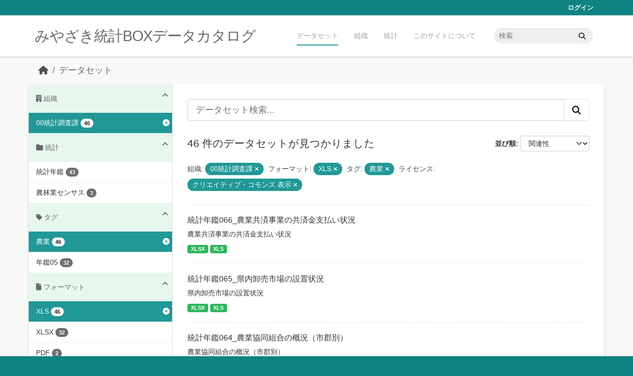

--- FILE ---
content_type: text/html; charset=utf-8
request_url: https://data.stat.pref.miyazaki.lg.jp/dataset/?organization=tokei&res_format=XLS&_organization_limit=0&tags=%E8%BE%B2%E6%A5%AD&license_id=cc-by
body_size: 6269
content:
<!DOCTYPE html>
<!--[if IE 9]> <html lang="ja" class="ie9"> <![endif]-->
<!--[if gt IE 8]><!--> <html lang="ja"  > <!--<![endif]-->
  <head>
    <meta charset="utf-8" />
      <meta name="csrf_field_name" content="_csrf_token" />
      <meta name="_csrf_token" content="ImUxMThhZmI1NWI5ZTRiNzljODBmNWQxNTQxZGE5ZWM2MjAwMTgxODEi.aUE9PA.saTeO7kZx3BF-LMUmG0ayg0ztjw" />

      <meta name="generator" content="ckan 2.11.3" />
      <meta name="viewport" content="width=device-width, initial-scale=1.0">
    <title>データセット - みやざき統計BOXデータカタログ</title>

    
    <link rel="shortcut icon" href="/favicon.ico" />
    
    
      
      
      
    
    


    
    <link href="/webassets/base/51d427fe_main.css" rel="stylesheet"/>
<link href="/webassets/ckanext-miyazaki-stat-theme/1172d388_custom.css" rel="stylesheet"/>
    
    <!-- Google Tag Manager -->
    <script>(function(w,d,s,l,i){w[l]=w[l]||[];w[l].push({'gtm.start':
    new Date().getTime(),event:'gtm.js'});var f=d.getElementsByTagName(s)[0],
    j=d.createElement(s),dl=l!='dataLayer'?'&l='+l:'';j.async=true;j.src=
    'https://www.googletagmanager.com/gtm.js?id='+i+dl;f.parentNode.insertBefore(j,f);
    })(window,document,'script','dataLayer','GTM-M7MT2GW');</script>
    <!-- End Google Tag Manager -->
    
    


  </head>

  
  <body data-site-root="https://data.stat.pref.miyazaki.lg.jp/" data-locale-root="https://data.stat.pref.miyazaki.lg.jp/" >

    
    <!-- Google Tag Manager (noscript) -->
    <noscript><iframe src="https://www.googletagmanager.com/ns.html?id=GTM-M7MT2GW"
    height="0" width="0" style="display:none;visibility:hidden"></iframe></noscript>
    <!-- End Google Tag Manager (noscript) -->
    
    <div class="visually-hidden-focusable"><a href="#content">Skip to main content</a></div>
  


  
    

 
<div class="account-masthead">
  <div class="container">
     
    <nav class="account not-authed" aria-label="Account">
      <ul class="list-unstyled">
        
        <li><a href="/user/login">ログイン</a></li>
         
      </ul>
    </nav>
     
  </div>
</div>

<header class="masthead">
  <div class="container">
      
    <nav class="navbar navbar-expand-lg navbar-light">
      <hgroup class="header-text-logo navbar-left">

      
      
      <h1>
        <a href="/">みやざき統計BOXデータカタログ</a>
      </h1>
      
      
      

       </hgroup>
      <button class="navbar-toggler" type="button" data-bs-toggle="collapse" data-bs-target="#main-navigation-toggle"
        aria-controls="main-navigation-toggle" aria-expanded="false" aria-label="Toggle navigation">
        <span class="fa fa-bars text-white"></span>
      </button>

      <div class="main-navbar collapse navbar-collapse" id="main-navigation-toggle">
        <ul class="navbar-nav ms-auto mb-2 mb-lg-0">
          
            
<li class="active"><a href="/dataset/">データセット</a></li><li><a href="/organization/">組織</a></li><li><a href="/group/">統計</a></li><li><a href="/about">このサイトについて</a></li>

          </ul>

      
      
          <form class="d-flex site-search" action="/dataset/" method="get">
              <label class="d-none" for="field-sitewide-search">Search Datasets...</label>
              <input id="field-sitewide-search" class="form-control me-2"  type="text" name="q" placeholder="検索" aria-label="データセット検索..."/>
              <button class="btn" type="submit" aria-label="Submit"><i class="fa fa-search"></i></button>
          </form>
      
      </div>
    </nav>
  </div>
</header>

  
    <div class="main">
      <div id="content" class="container">
        
          
            <div class="flash-messages">
              
                
              
            </div>
          

          
            <div class="toolbar" role="navigation" aria-label="Breadcrumb">
              
                
                  <ol class="breadcrumb">
                    
<li class="home"><a href="/" aria-label="ホーム"><i class="fa fa-home"></i><span> ホーム</span></a></li>
                    
  <li class="active"><a href="/dataset/">データセット</a></li>

                  </ol>
                
              
            </div>
          

          <div class="row wrapper">
            
            
            

            
              <aside class="secondary col-md-3">
                
                
  <div class="filters">
    <div>
      
        

    
    
	
	    
		<section class="module module-narrow module-shallow">
		    
<h2 class="module-heading">
    
    
    
    
    
    
    <i class="fas fa-building"></i>
    組織
</h2>

		    
			
			    
				<nav aria-label="組織">
				    <ul class="list-unstyled nav nav-simple nav-facet">
					
					    
					    
					    
					    
					    <li class="nav-item  active">
						<a href="/dataset/?res_format=XLS&amp;_organization_limit=0&amp;tags=%E8%BE%B2%E6%A5%AD&amp;license_id=cc-by" title="">
						    <span class="item-label">00統計調査課</span>
						    <span class="hidden separator"> - </span>
						    <span class="item-count badge">46</span>

							<span class="facet-close"> <i class="fa fa-solid fa-circle-xmark"></i></span>
						</a>
					    </li>
					
				    </ul>
				</nav>

				<p class="module-footer">
				    
					<a href="/dataset/?organization=tokei&amp;res_format=XLS&amp;tags=%E8%BE%B2%E6%A5%AD&amp;license_id=cc-by" class="read-more">人気のある 組織 のみを表示</a>
				    
				</p>
			    
			
		    
		</section>
	    
	
    

      
        

    
    
	
	    
		<section class="module module-narrow module-shallow">
		    
<h2 class="module-heading">
    
    
    
    
    
    
    <i class="fas fa-folder"></i>
    統計
</h2>

		    
			
			    
				<nav aria-label="グループ">
				    <ul class="list-unstyled nav nav-simple nav-facet">
					
					    
					    
					    
					    
					    <li class="nav-item ">
						<a href="/dataset/?organization=tokei&amp;res_format=XLS&amp;_organization_limit=0&amp;tags=%E8%BE%B2%E6%A5%AD&amp;license_id=cc-by&amp;groups=nenkan" title="">
						    <span class="item-label">統計年鑑</span>
						    <span class="hidden separator"> - </span>
						    <span class="item-count badge">43</span>

							
						</a>
					    </li>
					
					    
					    
					    
					    
					    <li class="nav-item ">
						<a href="/dataset/?organization=tokei&amp;res_format=XLS&amp;_organization_limit=0&amp;tags=%E8%BE%B2%E6%A5%AD&amp;license_id=cc-by&amp;groups=nourincensus" title="">
						    <span class="item-label">農林業センサス</span>
						    <span class="hidden separator"> - </span>
						    <span class="item-count badge">3</span>

							
						</a>
					    </li>
					
				    </ul>
				</nav>

				<p class="module-footer">
				    
					
				    
				</p>
			    
			
		    
		</section>
	    
	
    

      
        

    
    
	
	    
		<section class="module module-narrow module-shallow">
		    
<h2 class="module-heading">
    
    
    
    
    
    
    <i class="fas fa-tag"></i>
    タグ
</h2>

		    
			
			    
				<nav aria-label="タグ">
				    <ul class="list-unstyled nav nav-simple nav-facet">
					
					    
					    
					    
					    
					    <li class="nav-item  active">
						<a href="/dataset/?organization=tokei&amp;res_format=XLS&amp;_organization_limit=0&amp;license_id=cc-by" title="">
						    <span class="item-label">農業</span>
						    <span class="hidden separator"> - </span>
						    <span class="item-count badge">46</span>

							<span class="facet-close"> <i class="fa fa-solid fa-circle-xmark"></i></span>
						</a>
					    </li>
					
					    
					    
					    
					    
					    <li class="nav-item ">
						<a href="/dataset/?organization=tokei&amp;res_format=XLS&amp;_organization_limit=0&amp;tags=%E8%BE%B2%E6%A5%AD&amp;license_id=cc-by&amp;tags=%E5%B9%B4%E9%91%9105" title="">
						    <span class="item-label">年鑑05</span>
						    <span class="hidden separator"> - </span>
						    <span class="item-count badge">32</span>

							
						</a>
					    </li>
					
				    </ul>
				</nav>

				<p class="module-footer">
				    
					
				    
				</p>
			    
			
		    
		</section>
	    
	
    

      
        

    
    
	
	    
		<section class="module module-narrow module-shallow">
		    
<h2 class="module-heading">
    
    
    
    
    
    
    <i class="fas fa-file"></i>
    フォーマット
</h2>

		    
			
			    
				<nav aria-label="フォーマット">
				    <ul class="list-unstyled nav nav-simple nav-facet">
					
					    
					    
					    
					    
					    <li class="nav-item  active">
						<a href="/dataset/?organization=tokei&amp;_organization_limit=0&amp;tags=%E8%BE%B2%E6%A5%AD&amp;license_id=cc-by" title="">
						    <span class="item-label">XLS</span>
						    <span class="hidden separator"> - </span>
						    <span class="item-count badge">46</span>

							<span class="facet-close"> <i class="fa fa-solid fa-circle-xmark"></i></span>
						</a>
					    </li>
					
					    
					    
					    
					    
					    <li class="nav-item ">
						<a href="/dataset/?organization=tokei&amp;res_format=XLS&amp;_organization_limit=0&amp;tags=%E8%BE%B2%E6%A5%AD&amp;license_id=cc-by&amp;res_format=XLSX" title="">
						    <span class="item-label">XLSX</span>
						    <span class="hidden separator"> - </span>
						    <span class="item-count badge">32</span>

							
						</a>
					    </li>
					
					    
					    
					    
					    
					    <li class="nav-item ">
						<a href="/dataset/?organization=tokei&amp;res_format=XLS&amp;_organization_limit=0&amp;tags=%E8%BE%B2%E6%A5%AD&amp;license_id=cc-by&amp;res_format=PDF" title="">
						    <span class="item-label">PDF</span>
						    <span class="hidden separator"> - </span>
						    <span class="item-count badge">2</span>

							
						</a>
					    </li>
					
				    </ul>
				</nav>

				<p class="module-footer">
				    
					
				    
				</p>
			    
			
		    
		</section>
	    
	
    

      
        

    
    
	
	    
		<section class="module module-narrow module-shallow">
		    
<h2 class="module-heading">
    
    
    
    
    
    
    <i class="fas fa-copyright"></i>
    ライセンス
</h2>

		    
			
			    
				<nav aria-label="ライセンス">
				    <ul class="list-unstyled nav nav-simple nav-facet">
					
					    
					    
					    
					    
					    <li class="nav-item  active">
						<a href="/dataset/?organization=tokei&amp;res_format=XLS&amp;_organization_limit=0&amp;tags=%E8%BE%B2%E6%A5%AD" title="">
						    <span class="item-label">クリエイティブ・コモンズ 表示</span>
						    <span class="hidden separator"> - </span>
						    <span class="item-count badge">46</span>

							<span class="facet-close"> <i class="fa fa-solid fa-circle-xmark"></i></span>
						</a>
					    </li>
					
				    </ul>
				</nav>

				<p class="module-footer">
				    
					
				    
				</p>
			    
			
		    
		</section>
	    
	
    

      
    </div>
    <a class="close no-text hide-filters"><i class="fa fa-times-circle"></i><span class="text">close</span></a>
  </div>

              </aside>
            

            
              <div class="primary col-md-9 col-xs-12" role="main">
                
                
  <section class="module">
    <div class="module-content">
      
        
      
      
        
        
        







<form id="dataset-search-form" class="search-form" method="get" data-module="select-switch">

  
<div class="input-group search-input-group">
  <input aria-label="データセット検索..." id="field-giant-search" type="text" class="form-control form-control-lg" name="q" value="" autocomplete="off" placeholder="データセット検索...">
  
  <button class="btn btn-default btn-lg" type="submit" value="search" aria-label="Submit">
    <i class="fa fa-search"></i>
  </button>
  
</div>


  
    <span>






<input type="hidden" name="organization" value="tokei" />





<input type="hidden" name="res_format" value="XLS" />





<input type="hidden" name="tags" value="農業" />





<input type="hidden" name="license_id" value="cc-by" />



</span>
  

  
    
      <div class="form-group control-order-by">
        <label for="field-order-by">並び順</label>
        <select id="field-order-by" name="sort" class="form-control form-select">
          
            
              <option value="score desc, metadata_modified desc" selected="selected">関連性</option>
            
          
            
              <option value="title_string asc">名前で昇順</option>
            
          
            
              <option value="title_string desc">名前で降順</option>
            
          
            
              <option value="metadata_modified desc">最終更新日</option>
            
          
        </select>
        
        <button class="btn btn-default js-hide" type="submit">Go</button>
        
      </div>
    
  

  
    <h1>
    
      

  
    
  

46 件のデータセットが見つかりました
    
    </h1>
  

  
    
      <p class="filter-list">
        
          
          <span class="facet">組織:</span>
          
            <span class="filtered pill">00統計調査課
              <a href="/dataset/?res_format=XLS&amp;_organization_limit=0&amp;tags=%E8%BE%B2%E6%A5%AD&amp;license_id=cc-by" class="remove" title="削除"><i class="fa fa-times"></i></a>
            </span>
          
        
          
          <span class="facet">フォーマット:</span>
          
            <span class="filtered pill">XLS
              <a href="/dataset/?organization=tokei&amp;_organization_limit=0&amp;tags=%E8%BE%B2%E6%A5%AD&amp;license_id=cc-by" class="remove" title="削除"><i class="fa fa-times"></i></a>
            </span>
          
        
          
          <span class="facet">タグ:</span>
          
            <span class="filtered pill">農業
              <a href="/dataset/?organization=tokei&amp;res_format=XLS&amp;_organization_limit=0&amp;license_id=cc-by" class="remove" title="削除"><i class="fa fa-times"></i></a>
            </span>
          
        
          
          <span class="facet">ライセンス:</span>
          
            <span class="filtered pill">クリエイティブ・コモンズ 表示
              <a href="/dataset/?organization=tokei&amp;res_format=XLS&amp;_organization_limit=0&amp;tags=%E8%BE%B2%E6%A5%AD" class="remove" title="削除"><i class="fa fa-times"></i></a>
            </span>
          
        
      </p>
      <a class="show-filters btn btn-default">フィルタ結果</a>
    
  

</form>




      
      
        

  
    <ul class="dataset-list list-unstyled">
    	
	      
	        




  <li class="dataset-item">
    
      <div class="dataset-content">
        
          <h2 class="dataset-heading">
            
              
            
            
    <a href="/dataset/nenkan-264" title="統計年鑑066_農業共済事業の共済金支払い状況">
      統計年鑑066_農業共済事業の共済金支払い状況
    </a>
            
            
              
            
          </h2>
        
        
          
            <div>農業共済事業の共済金支払い状況</div>
          
        
      </div>
      
        
          
            <ul class="dataset-resources list-unstyled">
              
                
                <li>
                  <a href="/dataset/nenkan-264" class="badge badge-default" data-format="xlsx">XLSX</a>
                </li>
                
                <li>
                  <a href="/dataset/nenkan-264" class="badge badge-default" data-format="xls">XLS</a>
                </li>
                
              
            </ul>
          
        
      
    
  </li>

	      
	        




  <li class="dataset-item">
    
      <div class="dataset-content">
        
          <h2 class="dataset-heading">
            
              
            
            
    <a href="/dataset/nenkan-91" title="統計年鑑065_県内卸売市場の設置状況">
      統計年鑑065_県内卸売市場の設置状況
    </a>
            
            
              
            
          </h2>
        
        
          
            <div>県内卸売市場の設置状況</div>
          
        
      </div>
      
        
          
            <ul class="dataset-resources list-unstyled">
              
                
                <li>
                  <a href="/dataset/nenkan-91" class="badge badge-default" data-format="xlsx">XLSX</a>
                </li>
                
                <li>
                  <a href="/dataset/nenkan-91" class="badge badge-default" data-format="xls">XLS</a>
                </li>
                
              
            </ul>
          
        
      
    
  </li>

	      
	        




  <li class="dataset-item">
    
      <div class="dataset-content">
        
          <h2 class="dataset-heading">
            
              
            
            
    <a href="/dataset/nenkan-265" title="統計年鑑064_農業協同組合の概況（市郡別）">
      統計年鑑064_農業協同組合の概況（市郡別）
    </a>
            
            
              
            
          </h2>
        
        
          
            <div>農業協同組合の概況（市郡別）</div>
          
        
      </div>
      
        
          
            <ul class="dataset-resources list-unstyled">
              
                
                <li>
                  <a href="/dataset/nenkan-265" class="badge badge-default" data-format="xlsx">XLSX</a>
                </li>
                
                <li>
                  <a href="/dataset/nenkan-265" class="badge badge-default" data-format="xls">XLS</a>
                </li>
                
              
            </ul>
          
        
      
    
  </li>

	      
	        




  <li class="dataset-item">
    
      <div class="dataset-content">
        
          <h2 class="dataset-heading">
            
              
            
            
    <a href="/dataset/nenkan-191" title="統計年鑑063_獣医師数">
      統計年鑑063_獣医師数
    </a>
            
            
              
            
          </h2>
        
        
          
            <div>獣医師数</div>
          
        
      </div>
      
        
          
            <ul class="dataset-resources list-unstyled">
              
                
                <li>
                  <a href="/dataset/nenkan-191" class="badge badge-default" data-format="xlsx">XLSX</a>
                </li>
                
                <li>
                  <a href="/dataset/nenkan-191" class="badge badge-default" data-format="xls">XLS</a>
                </li>
                
              
            </ul>
          
        
      
    
  </li>

	      
	        




  <li class="dataset-item">
    
      <div class="dataset-content">
        
          <h2 class="dataset-heading">
            
              
            
            
    <a href="/dataset/nenkan-214" title="統計年鑑062_水稲等の農業経営の概況">
      統計年鑑062_水稲等の農業経営の概況
    </a>
            
            
              
            
          </h2>
        
        
          
            <div>水稲等の農業経営の概況</div>
          
        
      </div>
      
        
          
            <ul class="dataset-resources list-unstyled">
              
                
                <li>
                  <a href="/dataset/nenkan-214" class="badge badge-default" data-format="xlsx">XLSX</a>
                </li>
                
                <li>
                  <a href="/dataset/nenkan-214" class="badge badge-default" data-format="xls">XLS</a>
                </li>
                
              
            </ul>
          
        
      
    
  </li>

	      
	        




  <li class="dataset-item">
    
      <div class="dataset-content">
        
          <h2 class="dataset-heading">
            
              
            
            
    <a href="/dataset/nenkan-24" title="統計年鑑061_家畜保健衛生事業状況">
      統計年鑑061_家畜保健衛生事業状況
    </a>
            
            
              
            
          </h2>
        
        
          
            <div>家畜保健衛生事業状況</div>
          
        
      </div>
      
        
          
            <ul class="dataset-resources list-unstyled">
              
                
                <li>
                  <a href="/dataset/nenkan-24" class="badge badge-default" data-format="xlsx">XLSX</a>
                </li>
                
                <li>
                  <a href="/dataset/nenkan-24" class="badge badge-default" data-format="xls">XLS</a>
                </li>
                
              
            </ul>
          
        
      
    
  </li>

	      
	        




  <li class="dataset-item">
    
      <div class="dataset-content">
        
          <h2 class="dataset-heading">
            
              
            
            
    <a href="/dataset/nenkan-21" title="統計年鑑060_家畜共済死亡廃用事故病類別頭数">
      統計年鑑060_家畜共済死亡廃用事故病類別頭数
    </a>
            
            
              
            
          </h2>
        
        
          
            <div>家畜共済死亡廃用事故病類別頭数</div>
          
        
      </div>
      
        
          
            <ul class="dataset-resources list-unstyled">
              
                
                <li>
                  <a href="/dataset/nenkan-21" class="badge badge-default" data-format="xlsx">XLSX</a>
                </li>
                
                <li>
                  <a href="/dataset/nenkan-21" class="badge badge-default" data-format="xls">XLS</a>
                </li>
                
              
            </ul>
          
        
      
    
  </li>

	      
	        




  <li class="dataset-item">
    
      <div class="dataset-content">
        
          <h2 class="dataset-heading">
            
              
            
            
    <a href="/dataset/nenkan-12" title="統計年鑑059_と畜検査頭数">
      統計年鑑059_と畜検査頭数
    </a>
            
            
              
            
          </h2>
        
        
          
            <div>と畜検査頭数</div>
          
        
      </div>
      
        
          
            <ul class="dataset-resources list-unstyled">
              
                
                <li>
                  <a href="/dataset/nenkan-12" class="badge badge-default" data-format="xlsx">XLSX</a>
                </li>
                
                <li>
                  <a href="/dataset/nenkan-12" class="badge badge-default" data-format="xls">XLS</a>
                </li>
                
              
            </ul>
          
        
      
    
  </li>

	      
	        




  <li class="dataset-item">
    
      <div class="dataset-content">
        
          <h2 class="dataset-heading">
            
              
            
            
    <a href="/dataset/nenkan-22" title="統計年鑑058_家畜市場取引成績（子牛）">
      統計年鑑058_家畜市場取引成績（子牛）
    </a>
            
            
              
            
          </h2>
        
        
          
            <div>家畜市場取引成績（子牛）</div>
          
        
      </div>
      
        
          
            <ul class="dataset-resources list-unstyled">
              
                
                <li>
                  <a href="/dataset/nenkan-22" class="badge badge-default" data-format="xlsx">XLSX</a>
                </li>
                
                <li>
                  <a href="/dataset/nenkan-22" class="badge badge-default" data-format="xls">XLS</a>
                </li>
                
              
            </ul>
          
        
      
    
  </li>

	      
	        




  <li class="dataset-item">
    
      <div class="dataset-content">
        
          <h2 class="dataset-heading">
            
              
            
            
    <a href="/dataset/nenkan-223" title="統計年鑑057_生乳の生産量と移出入量及び処理量">
      統計年鑑057_生乳の生産量と移出入量及び処理量
    </a>
            
            
              
            
          </h2>
        
        
          
            <div>生乳の生産量と移出入量及び処理量</div>
          
        
      </div>
      
        
          
            <ul class="dataset-resources list-unstyled">
              
                
                <li>
                  <a href="/dataset/nenkan-223" class="badge badge-default" data-format="xlsx">XLSX</a>
                </li>
                
                <li>
                  <a href="/dataset/nenkan-223" class="badge badge-default" data-format="xls">XLS</a>
                </li>
                
              
            </ul>
          
        
      
    
  </li>

	      
	        




  <li class="dataset-item">
    
      <div class="dataset-content">
        
          <h2 class="dataset-heading">
            
              
            
            
    <a href="/dataset/nenkan-20" title="統計年鑑056_家畜、家きんの飼養戸数と頭羽数">
      統計年鑑056_家畜、家きんの飼養戸数と頭羽数
    </a>
            
            
              
            
          </h2>
        
        
          
            <div>家畜、家きんの飼養戸数と頭羽数</div>
          
        
      </div>
      
        
          
            <ul class="dataset-resources list-unstyled">
              
                
                <li>
                  <a href="/dataset/nenkan-20" class="badge badge-default" data-format="xlsx">XLSX</a>
                </li>
                
                <li>
                  <a href="/dataset/nenkan-20" class="badge badge-default" data-format="xls">XLS</a>
                </li>
                
              
            </ul>
          
        
      
    
  </li>

	      
	        




  <li class="dataset-item">
    
      <div class="dataset-content">
        
          <h2 class="dataset-heading">
            
              
            
            
    <a href="/dataset/nenkan-243" title="統計年鑑055_茶種別荒茶生産量">
      統計年鑑055_茶種別荒茶生産量
    </a>
            
            
              
            
          </h2>
        
        
          
            <div>茶種別荒茶生産量</div>
          
        
      </div>
      
        
          
            <ul class="dataset-resources list-unstyled">
              
                
                <li>
                  <a href="/dataset/nenkan-243" class="badge badge-default" data-format="xlsx">XLSX</a>
                </li>
                
                <li>
                  <a href="/dataset/nenkan-243" class="badge badge-default" data-format="xls">XLS</a>
                </li>
                
              
            </ul>
          
        
      
    
  </li>

	      
	        




  <li class="dataset-item">
    
      <div class="dataset-content">
        
          <h2 class="dataset-heading">
            
              
            
            
    <a href="/dataset/nenkan-256" title="統計年鑑054_特産野菜の種類別出荷販売実績">
      統計年鑑054_特産野菜の種類別出荷販売実績
    </a>
            
            
              
            
          </h2>
        
        
          
            <div>特産野菜の種類別出荷販売実績</div>
          
        
      </div>
      
        
          
            <ul class="dataset-resources list-unstyled">
              
                
                <li>
                  <a href="/dataset/nenkan-256" class="badge badge-default" data-format="xlsx">XLSX</a>
                </li>
                
                <li>
                  <a href="/dataset/nenkan-256" class="badge badge-default" data-format="xls">XLS</a>
                </li>
                
              
            </ul>
          
        
      
    
  </li>

	      
	        




  <li class="dataset-item">
    
      <div class="dataset-content">
        
          <h2 class="dataset-heading">
            
              
            
            
    <a href="/dataset/nenkan-25" title="統計年鑑053_果樹・野菜の収穫面積、収穫量及び対前年比">
      統計年鑑053_果樹・野菜の収穫面積、収穫量及び対前年比
    </a>
            
            
              
            
          </h2>
        
        
          
            <div>果樹・野菜の収穫面積、収穫量及び対前年比</div>
          
        
      </div>
      
        
          
            <ul class="dataset-resources list-unstyled">
              
                
                <li>
                  <a href="/dataset/nenkan-25" class="badge badge-default" data-format="xlsx">XLSX</a>
                </li>
                
                <li>
                  <a href="/dataset/nenkan-25" class="badge badge-default" data-format="xls">XLS</a>
                </li>
                
              
            </ul>
          
        
      
    
  </li>

	      
	        




  <li class="dataset-item">
    
      <div class="dataset-content">
        
          <h2 class="dataset-heading">
            
              
            
            
    <a href="/dataset/nenkan-268" title="統計年鑑052_農作物">
      統計年鑑052_農作物
    </a>
            
            
              
            
          </h2>
        
        
          
            <div>（１）普通作物（２）野菜（３）果樹（４）飼料作物（５）葉たばこ</div>
          
        
      </div>
      
        
          
            <ul class="dataset-resources list-unstyled">
              
                
                <li>
                  <a href="/dataset/nenkan-268" class="badge badge-default" data-format="xlsx">XLSX</a>
                </li>
                
                <li>
                  <a href="/dataset/nenkan-268" class="badge badge-default" data-format="xls">XLS</a>
                </li>
                
              
            </ul>
          
        
      
    
  </li>

	      
	        




  <li class="dataset-item">
    
      <div class="dataset-content">
        
          <h2 class="dataset-heading">
            
              
            
            
    <a href="/dataset/nenkan-255" title="統計年鑑051_土地改良事業">
      統計年鑑051_土地改良事業
    </a>
            
            
              
            
          </h2>
        
        
          
            <div>土地改良事業</div>
          
        
      </div>
      
        
          
            <ul class="dataset-resources list-unstyled">
              
                
                <li>
                  <a href="/dataset/nenkan-255" class="badge badge-default" data-format="xlsx">XLSX</a>
                </li>
                
                <li>
                  <a href="/dataset/nenkan-255" class="badge badge-default" data-format="xls">XLS</a>
                </li>
                
              
            </ul>
          
        
      
    
  </li>

	      
	        




  <li class="dataset-item">
    
      <div class="dataset-content">
        
          <h2 class="dataset-heading">
            
              
            
            
    <a href="/dataset/nenkan-266" title="統計年鑑050_農業産出額">
      統計年鑑050_農業産出額
    </a>
            
            
              
            
          </h2>
        
        
          
            <div>農業産出額</div>
          
        
      </div>
      
        
          
            <ul class="dataset-resources list-unstyled">
              
                
                <li>
                  <a href="/dataset/nenkan-266" class="badge badge-default" data-format="xlsx">XLSX</a>
                </li>
                
                <li>
                  <a href="/dataset/nenkan-266" class="badge badge-default" data-format="xls">XLS</a>
                </li>
                
              
            </ul>
          
        
      
    
  </li>

	      
	        




  <li class="dataset-item">
    
      <div class="dataset-content">
        
          <h2 class="dataset-heading">
            
              
            
            
    <a href="/dataset/nenkan-271" title="統計年鑑049_農地集団化事業実績">
      統計年鑑049_農地集団化事業実績
    </a>
            
            
              
            
          </h2>
        
        
          
            <div>農地集団化事業実績</div>
          
        
      </div>
      
        
          
            <ul class="dataset-resources list-unstyled">
              
                
                <li>
                  <a href="/dataset/nenkan-271" class="badge badge-default" data-format="xlsx">XLSX</a>
                </li>
                
                <li>
                  <a href="/dataset/nenkan-271" class="badge badge-default" data-format="xls">XLS</a>
                </li>
                
              
            </ul>
          
        
      
    
  </li>

	      
	        




  <li class="dataset-item">
    
      <div class="dataset-content">
        
          <h2 class="dataset-heading">
            
              
            
            
    <a href="/dataset/nenkan-272" title="統計年鑑048_農地転用実績">
      統計年鑑048_農地転用実績
    </a>
            
            
              
            
          </h2>
        
        
          
            <div>農地転用実績</div>
          
        
      </div>
      
        
          
            <ul class="dataset-resources list-unstyled">
              
                
                <li>
                  <a href="/dataset/nenkan-272" class="badge badge-default" data-format="xlsx">XLSX</a>
                </li>
                
                <li>
                  <a href="/dataset/nenkan-272" class="badge badge-default" data-format="xls">XLS</a>
                </li>
                
              
            </ul>
          
        
      
    
  </li>

	      
	        




  <li class="dataset-item">
    
      <div class="dataset-content">
        
          <h2 class="dataset-heading">
            
              
            
            
    <a href="/dataset/nenkan-270" title="統計年鑑047_農地の移動実績">
      統計年鑑047_農地の移動実績
    </a>
            
            
              
            
          </h2>
        
        
          
            <div>（１）総括（２）自作地無償所有権移転（３）自作地有償所有権移転</div>
          
        
      </div>
      
        
          
            <ul class="dataset-resources list-unstyled">
              
                
                <li>
                  <a href="/dataset/nenkan-270" class="badge badge-default" data-format="xlsx">XLSX</a>
                </li>
                
                <li>
                  <a href="/dataset/nenkan-270" class="badge badge-default" data-format="xls">XLS</a>
                </li>
                
              
            </ul>
          
        
      
    
  </li>

	      
	    
    </ul>
  

      
    </div>

    
      <div class="pagination-wrapper">
  <ul class="pagination justify-content-center"> <li class="page-item active">
  <a class="page-link" href="/dataset/?organization=tokei&amp;res_format=XLS&amp;_organization_limit=0&amp;tags=%E8%BE%B2%E6%A5%AD&amp;license_id=cc-by&amp;page=1">1</a>
</li> <li class="page-item">
  <a class="page-link" href="/dataset/?organization=tokei&amp;res_format=XLS&amp;_organization_limit=0&amp;tags=%E8%BE%B2%E6%A5%AD&amp;license_id=cc-by&amp;page=2">2</a>
</li> <li class="page-item">
  <a class="page-link" href="/dataset/?organization=tokei&amp;res_format=XLS&amp;_organization_limit=0&amp;tags=%E8%BE%B2%E6%A5%AD&amp;license_id=cc-by&amp;page=3">3</a>
</li> <li class="page-item">
  <a class="page-link" href="/dataset/?organization=tokei&amp;res_format=XLS&amp;_organization_limit=0&amp;tags=%E8%BE%B2%E6%A5%AD&amp;license_id=cc-by&amp;page=2">»</a>
</li></ul>
</div>
    
  </section>

  
    <section class="module">
      <div class="module-content">
        
          <small>
            
            
            API Keyを使ってこのレジストリーにもアクセス可能です <a href="/api/3">API</a> (see <a href="https://docs.ckan.org/en/2.11/api/">APIドキュメント</a>). 
          </small>
        
      </div>
    </section>
  

              </div>
            
          </div>
        
      </div>
    </div>
  
    <footer class="site-footer">
  <div class="container">
    
    <div class="row">
      <div class="col-md-8 footer-links">
        
          <ul class="list-unstyled">
            
              <li><a href="/about">About みやざき統計BOXデータカタログ</a></li>
            
          </ul>
          <ul class="list-unstyled">
            
              
              <li><a href="https://docs.ckan.org/en/2.11/api/">CKAN API</a></li>
              <li><a href="https://www.ckan.org/">CKANアソシエーション</a></li>
              <li><a href="https://www.opendefinition.org/od/"><img src="/base/images/od_80x15_blue.png" alt="Open Data"></a></li>
            
          </ul>
        
      </div>
      <div class="col-md-4 attribution">
        
          <p><strong>Powered by</strong> <a class="hide-text ckan-footer-logo" href="http://ckan.org">CKAN</a></p>
        
        

      </div>
    </div>
    
  </div>
</footer>
  
  
  
  
    
    
    
    <script src="https://kit.fontawesome.com/8e004c27cb.js" crossorigin="anonymous"></script>


    
    <link href="/webassets/vendor/f3b8236b_select2.css" rel="stylesheet"/>
<link href="/webassets/vendor/53df638c_fontawesome.css" rel="stylesheet"/>
    <script src="/webassets/vendor/240e5086_jquery.js" type="text/javascript"></script>
<script src="/webassets/vendor/773d6354_vendor.js" type="text/javascript"></script>
<script src="/webassets/vendor/6d1ad7e6_bootstrap.js" type="text/javascript"></script>
<script src="/webassets/vendor/529a0eb7_htmx.js" type="text/javascript"></script>
<script src="/webassets/base/a65ea3a0_main.js" type="text/javascript"></script>
<script src="/webassets/base/b1def42f_ckan.js" type="text/javascript"></script>
<script src="/webassets/ckanext-miyazaki-stat-theme/b88fcba1_custom.js" type="text/javascript"></script>
  </body>
</html>